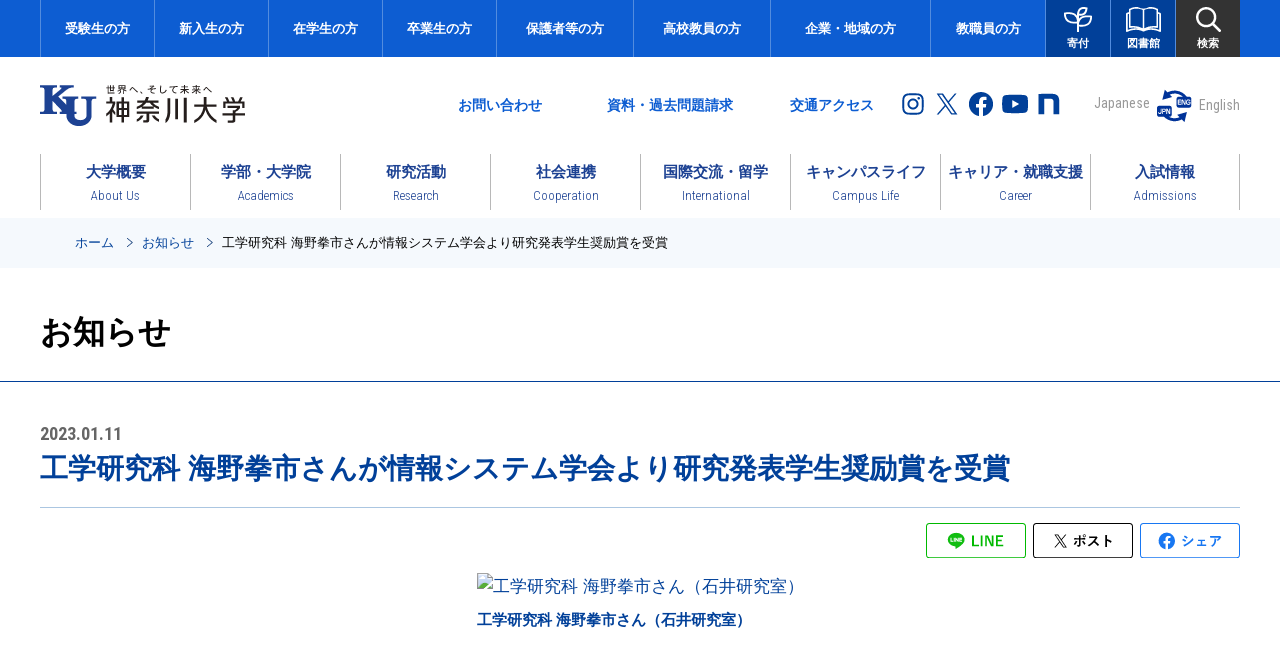

--- FILE ---
content_type: text/html; charset=UTF-8
request_url: https://www.kanagawa-u.ac.jp/news/details_26221.html
body_size: 15393
content:
<!DOCTYPE html>
<html lang="ja">
<head>
<meta charset="utf-8">
<script type="text/javascript" src="/assets/inc/script_top.js"></script>
<meta http-equiv="X-UA-Compatible" content="IE=edge">
<meta name="viewport" content="width=device-width, initial-scale=1.0, minimum-scale=1.0, maximum-scale=1.0, user-scalable=no">
<meta name="format-detection" content="telephone=no">
<meta http-equiv="imagetoolbar" content="no" />
<meta name="robots" content="INDEX, FOLLOW"	/>
<meta name="keywords" content="神奈川大学,神大,神奈川大,横浜,みなとみらい,神奈川,Kanagawa University,KU,給費生,給費生試験,米田吉盛" />
<meta name="description" content="神奈川大学公式ホームページ。神奈川大学は横浜、みなとみらいにキャンパスをもち、11学部および大学院8研究科を有する総合大学です。成長支援第一主義をかかげ、創立以来、実社会の中で活躍できる人材を数多く輩出しています。" />
<link rel="shortcut icon" href="/assets/img/ku.ico">
<link rel="apple-touch-icon" sizes="180x180" href="/assets/img/touch-icon.png">

<meta property="og:title" content="工学研究科 海野拳市さんが情報システム学会より研究発表学生奨励賞を受賞／お知らせ｜神奈川大学" >
<meta property="og:description" content="神奈川大学公式ホームページ。神奈川大学は横浜、みなとみらいにキャンパスをもち、11学部および大学院8研究科を有する総合大学です。成長支援第一主義をかかげ、創立以来、実社会の中で活躍できる人材を数多く輩出しています。" >
<meta property="og:type" content="website">
<meta property="og:url" content="https://www.kanagawa-u.ac.jp/news/details_26221.html" >
<meta property="og:site_name" content="神奈川大学" >
<meta property="og:image" content="https://www.kanagawa-u.ac.jp/assets/img/img_fb_logo.gif" >
<meta property="og:locale" content="ja_JP" >
<meta name="twitter:card" content="summary">
<meta name="twitter:description" content="神奈川大学公式ホームページ。神奈川大学は横浜、みなとみらいにキャンパスをもち、11学部および大学院8研究科を有する総合大学です。成長支援第一主義をかかげ、創立以来、実社会の中で活躍できる人材を数多く輩出しています。">
<meta name="twitter:image" content="https://www.kanagawa-u.ac.jp/assets/img/img_fb_logo.gif">
<meta name="twitter:url" content="https://www.kanagawa-u.ac.jp/news/details_26221.html"/><link rel="preconnect" href="https://fonts.gstatic.com">
<link href="https://fonts.googleapis.com/css2?family=Roboto+Condensed:ital,wght@0,300;0,400;0,700;1,300&display=swap" rel="stylesheet">
<link rel="stylesheet" href="/assets/css/modaal.min.css" type="text/css" media="all" />
<link rel="stylesheet" href="/assets/css/common.css?202107" type="text/css" media="all" />
<link rel="stylesheet" href="/assets/css/common_pc.css?202108" type="text/css" media="print,screen and (min-width:769px)" >
<link rel="stylesheet" href="/assets/css/common_sp.css?20240702" type="text/css" media="screen and (max-width:768px)" >
<link rel="stylesheet" href="/assets/css/common_parts.css?20251115" type="text/css" media="all" />
 <link rel="stylesheet" href="/assets/css/page_news.css" type="text/css" media="all" />
<title>工学研究科 海野拳市さんが情報システム学会より研究発表学生奨励賞を受賞／お知らせ｜神奈川大学</title>
<script type="text/javascript" src="/assets/inc/googleAnalytics.js"></script>
</head>
<body id="top" data-nav="nav01">
<script type="text/javascript" src="/assets/inc/googleAnalytics2.js"></script>
<!-- start wrapper -->
<div id="wrapper">
 <!-- header -->
 <script>
  includeTmpSwitch('/assets/inc/header_pc.html',"pc");
  includeTmpSwitch('/assets/inc/header_sp.html',"sp");
 </script>
 <!-- //header -->
 <!-- main -->
 <main role="main">
   <!--topic path-->
   <nav role="navigation" aria-label="現在位置" class="cmn_topicpath">
    <ol class="flex inner">
     <li><a href="/">ホーム</a></li>
     <li><a href="/news/">お知らせ</a></li>
     <li>工学研究科 海野拳市さんが情報システム学会より研究発表学生奨励賞を受賞</li>
    </ol>
   </nav>
   <!--//topic path-->
   <!--lnav-->
   <div id="area_lnav"></div>
   <!--lnav-->
   <!--pagetitle-->
   <div class="cmn_ttl_page">
    <div class="inner">
     <h1 class="ttl">お知らせ</h1>
    </div>
   </div>
   <!--//pagetitle-->
   <!-- ********main_content******** -->
   <div class="main_content">
    <div class="inner flex">
     <div class="area_main">
      <!--記事タイトル-->
      <div class="news_ttl">
       <p class="date">2023.01.11</p>
       <h1>工学研究科 海野拳市さんが情報システム学会より研究発表学生奨励賞を受賞</h1>
      </div>
      <!--//記事タイトル-->
      <!--SNSシェアボタン-->
      <div class="box_sns">
        <ul class="flex">  <li class="line"><a href="http://line.me/R/msg/text/?工学研究科 海野拳市さんが情報システム学会より研究発表学生奨励賞を受賞｜神奈川大学　https://www.kanagawa-u.ac.jp/news/details_26221.html" target="_blank"><img src="/assets/img/ico_share_line.svg" alt="LINEでシェア"></a></li>  <li class="tw"><a href="http://twitter.com/share?url=https://www.kanagawa-u.ac.jp/news/details_26221.html&amp;text=工学研究科 海野拳市さんが情報システム学会より研究発表学生奨励賞を受賞｜神奈川大学" target="_blank"><img src="/assets/img/ico_share_x.svg" alt="Xでポスト"></a></li>  <li class="fb"><a href="http://www.facebook.com/share.php?u=https://www.kanagawa-u.ac.jp/news/details_26221.html" rel="nofollo" target="_blank"><img src="/assets/img/ico_share_fb.svg" alt="Facebookでシェア"></a></li></ul>
      </div>
      <!--//SNSシェアボタン-->
      <!--ここから記事内容-->
      <div class="area_contents" id="cms_contener">
       <!------------- BUILD START:2023/01/26 18:23:41 ------------->
<!------------- BUILD META(26221) TPL(6) ------------->
<!------------- BLOCK(78474)TAG(5)SORT(10) ------------->
          <!--ギャラりー-->
          <div class="cmn_gallery col1">
            <figure><a  ><picture><source media="(max-width:768px)" srcset=""><img src="/cr_att/0011/26221_78474_010.jpg" alt="工学研究科 海野拳市さん（石井研究室）"></picture></a><figcaption>工学研究科 海野拳市さん（石井研究室）</figcaption></figure>
          </div>
          <!--/ギャラりー-->
<!------------- BLOCK(78494)TAG(5)SORT(20) ------------->
          <!--ギャラりー-->
          <div class="cmn_gallery col1">
            <figure><a  ><picture><source media="(max-width:768px)" srcset=""><img src="/cr_att/0011/26221_78494_010.jpg" alt=""></picture></a></figure>
          </div>
          <!--/ギャラりー-->
<!------------- BLOCK(78476)TAG(2)SORT(30) ------------->
          <!--中見出し-->
          <h3 class="cmn_ttl02">テーマおよび内容</h3>
          <!--/中見出し-->
<!------------- BLOCK(78478)TAG(4)SORT(40) ------------->
<div class="cms_txt">
<p>研究発表のテーマは、「要件定義工程における進捗計画の立案方法の提案」です。要件定義はステークホルダーの曖昧な要求を抽出し、システムに必要な要件を整理し、実装可能な仕様に落とし込む重要な段階です。研究発表では、要件定義の進捗を表すモデルと、仮想プロジェクトを用いたモデルの評価について発表しました。モデル作成に当たっては、プロジェクトマネジメント、要求工学、信頼性工学など、多分野の知見と手法を取り入れています。現在は仮想のプロジェクトを想定していますが、今後は、実際のプロジェクトで妥当性の検証を行いたいと考えています。</p>

</div><!------------- BLOCK(78479)TAG(2)SORT(50) ------------->
          <!--中見出し-->
          <h3 class="cmn_ttl02">受賞のコメント</h3>
          <!--/中見出し-->
<!------------- BLOCK(78480)TAG(4)SORT(60) ------------->
<div class="cms_txt">
<p>この度は第18回 情報システム学会全国大会・研究発表にて学生奨励賞を受賞できたことを大変嬉しく思います。研究を進めるにあたり、日頃からご指導いただきました石井信明先生、太田修平先生に心より感謝申し上げます。今回の受賞を励みに、より良い学位論文を完成させるべくより一層の努力をしてまいります。</p>

</div><!------------- BLOCK(78481)TAG(3)SORT(70) ------------->
          <!--小見出し-->
          <h4 class="cmn_ttl03"><span>関連リンク</span></h4>
          <!--/小見出し-->
<!------ LINK BLOCK START   ------->
<ul class="listLink1">
<!------------- BLOCK(78482)TAG(12)SORT(80) ------------->
            <li>
              <a href="https://www.issj.net/conf/issj2022/index.htm"  target="_blank" >第18回 情報システム学会 全国大会・研究発表大会</a>
            </li></ul>
<!------ LINK BLOCK END   ------->
<!------------- BUILD END:2023/Jan/26 18:23:41 ------------->

       <!--戻るボタン-->
       <div class="cmn_pageback mt_30">
        <a href="javascript:history.back()" class="over"><span>前のページへ戻る</span></a>
       </div>
       <!--//戻るボタン-->
      </div>
      <!--ここまで記事内容-->
     </div>
     <div class="area_newslist">
      <!--年別一覧-->
      <div class="list_year">
       <div class="list_ttl">年別一覧</div>
       <ul class="listLink1">
        <li class="archive"><a href="./">以降の記事はこちら</a></li>
         
<li >
<a href="archive.html?y=2025">2025<span>(163)</span></a>
</li>
	
<li >
<a href="archive.html?y=2024">2024<span>(296)</span></a>
</li>
	
<li >
<a href="archive.html?y=2023">2023<span>(325)</span></a>
</li>
	
<li >
<a href="archive.html?y=2022">2022<span>(352)</span></a>
</li>
	
<li >
<a href="archive.html?y=2021">2021<span>(363)</span></a>
</li>
	
<li >
<a href="archive.html?y=2020">2020<span>(227)</span></a>
</li>
	       </ul>
      </div>
      <!--最新のお知らせ-->
      <div class="list_latest">
       <div class="list_ttl">最新のお知らせ</div>
       <div class="cmn_newslist">
        <ul>
          <li><a href="/news/article0101_02506" ><p class="date">2026.01.19</p>
<p class="ttl">みなとみらいキャンパスでペットボトルキャップの分別回収を促すナッジプロジェクトを実施</p></a></li><li><a href="/international/news/article0101_02456" ><p class="date">2026.01.16</p>
<p class="ttl">2026年度「神奈川大学日本語・日本文化プログラム」（夏季）参加申し込み開始</p></a></li><li><a href="https://www.arch.kanagawa-u.ac.jp/archives/871" ><p class="date">2026.01.13</p>
<p class="ttl">工学研究科建築学専攻 高橋慧さんが「日本騒音制御工学会 2025年度学生優秀発表賞」を受賞</p></a></li><li><a href="/news/article0101_02383" ><p class="date">2026.01.13</p>
<p class="ttl">「第45回神奈川大学高大連携協議会」「第19回神奈川大学高大連携協議会フォーラム」を開催しました</p></a></li><li><a href="/news/article0101_02423" ><p class="date">2026.01.13</p>
<p class="ttl">2025年度退職教員 最終講義等のご案内</p></a></li>        </ul>
       </div>
      </div>
     </div>
    </div>
   </div>
   <!--// ********main_content******** -->
 </main>
 <!-- //main -->
 <!-- footer -->
 <footer id="footer" role="contentinfo">
  <div class="inner">
    <ul class="footerNav">
    <li><a href="/pressrelease/">プレスリリース</a></li>
    <li><a href="/mediapub/">メディア掲載情報</a></li>
    <li><a href="/employment/">採用情報</a></li>
    <li><a href="/legal/">ご利用にあたって</a></li>
    <li><a href="/privacy/">個人情報保護方針</a></li>
    <li><a href="/accessibility/">アクセシビリティについて</a></li>
    <li><a href="/sitemap/">サイトマップ</a></li>
    <li><a href="/sns/">本学におけるソーシャルメディアの利用について</a></li>
   </ul>

    <div class="footerSNS">
    <ul class="flex">
    <li class="eduroam"><a href="http://mns.kanagawa-u.ac.jp/eduroam/eduroam.html" target="_blank" class="ov"><img src="/assets/img/btn_eduroam.png" alt="eduroam"></a></li>
    <li><a href="https://www.instagram.com/kanagawa_univ/" target="_blank" class="ov"><img src="/assets/img/ico_insta_footer.svg" width="33" height="33" alt="神奈川大学公式Instagram" /></a></li>
    <li><a href="https://twitter.com/ku_official" target="_blank" class="ov"><img src="/assets/img/ico_x_footer.svg" width="33" height="33" alt="神奈川大学公式Twitter" /></a></li>
    <li><a href="https://www.facebook.com/kanagawa.univ" target="_blank" class="ov"><img src="/assets/img/ico_facebook_footer.svg" width="33" height="33" alt="神奈川大学公式facebook" /></a></li>
    <li><a href="http://www.youtube.com/user/kanagawaunivofficial" target="_blank" class="ov"><img src="/assets/img/ico_youtube_footer.svg" width="33" height="33" alt="神奈川大学公式YouTube" /></a></li>
    <li><a href="https://note.com/kuweb/" target="_blank" class="ov"><img src="/assets/img/ico_note_footer.svg" width="33" height="33" alt="note" /></a></li>
    </ul>
    <p><img src="/assets/img/img_logo_footer.svg" alt="神奈川大学　KANAGAWA UNIVERSITY"></p>
    </div>
    <div class="footerAdd">
      <p>[横浜キャンパス]　<br class="for_sp">〒221-8686　神奈川県横浜市神奈川区六角橋3-27-1<span class="for_pc">／</span><br class="for_sp">TEL：045-481-5661（代）</p>
      <p>[みなとみらいキャンパス]　<br class="for_sp">〒220-8739　神奈川県横浜市西区みなとみらい4-5-3<span class="for_pc">／</span><br class="for_sp">TEL：045-664-3710（代）</p>
      <p>[中山キャンパス（附属中・高等学校）]　<br class="for_sp">〒226-0014　神奈川県横浜市緑区台村町800<span class="for_pc">／</span><br class="for_sp">TEL：045-934-6211（代）</p>
      <p>[みなとみらいエクステンションセンター（KUポートスクエア）]　<br class="for_sp">〒220-8739　神奈川県横浜市西区みなとみらい4-5-3（みなとみらいキャンパス内2F）<span class="for_pc">／</span><br class="for_sp">TEL：045-682-5553</p>
    </div>
    <address class="en">Copyright &#169; Kanagawa University. All Rights Reserved.</address>
  </div>

  <!-- ここからページの先頭へ戻る -->
  <p id="btn_pagetop"><a href="#top">このページのトップへ</a></p>
  <!-- ここまでページの先頭へ戻る -->

</footer> 
 <!-- //footer -->
</div>
<!-- end wrapper -->
<script type="text/javascript" src="/assets/js/modaal.min.js"></script>
<script type="text/javascript" src="/assets/js/common.js?202107"></script>  
</body>
</html>


--- FILE ---
content_type: image/svg+xml
request_url: https://www.kanagawa-u.ac.jp/assets/img/ico_translation.svg
body_size: 4110
content:
<svg 
 xmlns="http://www.w3.org/2000/svg"
 xmlns:xlink="http://www.w3.org/1999/xlink"
 width="32px" height="30px">
<path fill-rule="evenodd"  fill="rgb(0, 51, 153)"
 d="M29.386,16.991 L19.841,16.991 C18.759,16.991 17.873,16.104 17.873,15.019 L17.873,8.944 C17.873,7.859 18.759,6.972 19.841,6.972 L23.561,6.972 C21.901,5.495 19.805,4.509 17.496,4.224 C15.489,3.977 13.458,4.285 11.625,5.092 L13.875,7.278 L4.857,9.851 L7.142,0.736 L9.574,3.099 C12.087,1.750 14.975,1.201 17.824,1.552 C21.636,2.021 24.984,4.033 27.203,6.972 L29.386,6.972 C30.468,6.972 31.354,7.859 31.354,8.944 L31.354,15.019 C31.354,16.104 30.468,16.991 29.386,16.991 ZM21.570,12.282 C21.631,12.282 21.949,12.258 21.949,11.888 C21.949,11.688 21.821,11.470 21.545,11.470 L19.824,11.470 L19.824,10.592 C19.824,10.501 19.854,10.410 19.964,10.410 L21.716,10.410 C21.863,10.410 22.152,10.344 22.152,10.004 C22.152,9.604 21.827,9.568 21.692,9.568 L19.615,9.568 C19.144,9.568 18.972,9.926 18.972,10.271 L18.972,13.585 C18.972,14.117 19.193,14.342 19.628,14.342 L21.716,14.342 C21.790,14.342 22.152,14.312 22.152,13.930 C22.152,13.542 21.851,13.500 21.704,13.500 L20.001,13.500 C19.885,13.500 19.824,13.409 19.824,13.330 L19.824,12.282 L21.570,12.282 ZM26.166,9.847 C26.166,9.580 25.945,9.459 25.749,9.459 C25.425,9.459 25.326,9.719 25.326,9.859 L25.326,13.191 L23.826,9.901 C23.734,9.695 23.501,9.459 23.146,9.459 C22.582,9.459 22.496,9.998 22.496,10.162 L22.496,14.063 C22.496,14.330 22.717,14.451 22.913,14.451 C23.238,14.451 23.335,14.196 23.335,14.051 L23.335,10.719 L24.836,14.009 C24.928,14.215 25.161,14.451 25.523,14.451 C26.080,14.451 26.166,13.912 26.166,13.748 L26.166,9.847 ZM30.682,12.228 C30.682,11.658 30.248,11.531 30.015,11.531 L28.569,11.531 C28.398,11.531 28.207,11.664 28.207,11.919 C28.207,12.137 28.367,12.349 28.600,12.349 L29.678,12.349 C29.776,12.349 29.837,12.403 29.837,12.506 L29.837,12.839 C29.837,12.967 29.696,13.597 28.734,13.597 C27.815,13.597 27.240,12.954 27.240,12.004 C27.240,11.180 27.687,10.283 28.710,10.283 C29.127,10.283 29.353,10.398 29.672,10.713 C29.929,10.974 30.027,10.980 30.119,10.980 C30.376,10.980 30.511,10.743 30.511,10.549 C30.511,10.095 29.733,9.459 28.649,9.459 C27.154,9.459 26.358,10.780 26.358,12.034 C26.358,13.330 27.178,14.457 28.698,14.457 C29.506,14.457 30.682,14.136 30.682,12.845 L30.682,12.228 ZM13.481,17.251 L13.481,23.326 C13.481,24.411 12.595,25.299 11.513,25.299 L10.907,25.299 C12.086,25.922 13.387,26.342 14.763,26.512 C16.770,26.759 18.802,26.451 20.634,25.644 L18.385,23.458 L27.402,20.886 L25.118,30.000 L22.685,27.637 C20.668,28.720 18.410,29.288 16.124,29.288 C15.561,29.288 14.998,29.254 14.436,29.185 C11.329,28.802 8.531,27.396 6.400,25.299 L1.968,25.299 C0.886,25.299 -0.000,24.411 -0.000,23.326 L-0.000,17.251 C-0.000,16.166 0.886,15.278 1.968,15.278 L11.513,15.278 C12.595,15.278 13.481,16.166 13.481,17.251 ZM4.179,18.187 C4.179,18.029 4.051,17.756 3.763,17.756 C3.512,17.756 3.328,17.950 3.328,18.187 L3.328,20.689 C3.328,21.167 3.328,21.924 2.593,21.924 C2.201,21.924 2.011,21.682 1.852,21.415 C1.680,21.131 1.576,21.058 1.404,21.058 C1.165,21.058 0.994,21.246 0.994,21.452 C0.994,21.912 1.564,22.748 2.636,22.748 C3.524,22.748 4.179,22.173 4.179,21.082 L4.179,18.187 ZM6.735,17.865 L5.431,17.865 C5.008,17.865 4.702,18.065 4.702,18.610 L4.702,22.361 C4.702,22.530 4.824,22.748 5.118,22.748 C5.332,22.748 5.553,22.609 5.553,22.348 L5.553,20.840 L6.735,20.840 C7.519,20.840 8.132,20.270 8.132,19.319 C8.132,18.556 7.661,17.865 6.735,17.865 ZM11.271,18.156 L11.271,21.488 L9.770,18.199 C9.678,17.993 9.445,17.756 9.090,17.756 C8.526,17.756 8.441,18.295 8.441,18.459 L8.441,22.361 C8.441,22.627 8.661,22.748 8.857,22.748 C9.182,22.748 9.280,22.494 9.280,22.348 L9.280,19.016 L10.781,22.306 C10.873,22.512 11.105,22.748 11.467,22.748 C12.024,22.748 12.110,22.209 12.110,22.045 L12.110,18.144 C12.110,17.877 11.889,17.756 11.693,17.756 C11.369,17.756 11.271,18.017 11.271,18.156 ZM6.484,20.028 L5.553,20.028 L5.553,18.907 C5.553,18.695 5.639,18.671 5.847,18.671 L6.533,18.671 C6.840,18.671 7.256,18.804 7.256,19.344 C7.256,19.828 6.919,20.028 6.484,20.028 Z"/>
</svg>

--- FILE ---
content_type: application/javascript
request_url: https://www.kanagawa-u.ac.jp/assets/js-cms/cms-setcookie.js
body_size: 19792
content:
//◆◆◆◆◆◆◆◆◆◆◆◆◆◆◆◆◆◆◆◆◆◆◆◆◆◆◆◆◆◆◆◆◆◆◆◆◆◆◆
//過去に見たページ関係処理部品
//◆◆◆◆◆◆◆◆◆◆◆◆◆◆◆◆◆◆◆◆◆◆◆◆◆◆◆◆◆◆◆◆◆◆◆◆◆◆◆
function debug_view_arr2(arr) {
  var dtmp = "";
  for (var keyString in arr) {
    dtmp = dtmp + keyString + "->" + arr[keyString] + "\n";
  }
  alert(dtmp);
}

function cmsviewcookie() {
  var cookie_max = 10;
  var chtml = "";
  var nowhost = location.hostname;
  var readday = "00000000";
  var nowcookie = getallcookie();
  var cookieline = new Array();
  var linecolse = 0;
  var i = 0;
  //	debug_view_arr2(nowcookie);
  //ダブってアドレスがセットされている場合は削除する
  for (i = 0; i < cookie_max; i++) {
    //COOKIE配列無い場合はスキップしてよい
    if (nowcookie["jkrrk_" + i] === void 0) {
      //スキップ実施
      continue;
    }
    //window.alert("きどうしました（7）"+i);
    //取得COOKIE1行を割る
    cookieline = nowcookie["jkrrk_" + i].split('*');
    //▼//2019.05.10(S)ＳＳＬ調整
    cookieline[1] = replaceAll(cookieline[1], "https://", "")
      //▲//2019.05.10(S)ＳＳＬ調整

    //日のカタマリ開始検出
    if (readday != cookieline[0].substring(0, 8)) {
      if (readday != "00000000") {
        chtml += "</section>\n";
      }
      lineclose = 1;
      chtml += "<section>\n";
      chtml += "<p>" + cookieline[0].substring(0, 4) + "." + Number(cookieline[0].substring(4, 6)) + "." + Number(cookieline[0].substring(6, 8)) + "</p>\n";

    }
    chtml += "<a href=\"" + escapeHTML(cookieline[1]) + "\" target=\"_top\">\n";
    chtml += "<dl>\n";
    chtml += "<dt>" + cookieline[0].substring(8, 10) + ":" + cookieline[0].substring(10, 12) + "</dt>\n";
    chtml += "<dd><h2>" + cookieline[2] + "</h2>\n";
    //▼//2019.05.10(S)ＳＳＬ調整
    //2019.05.10(S)DEL*chtml	+="<span>http://"+nowhost+cookieline[1]+"</span></dd>\n";
    switch (document.location.protocol) {
      case "http:":
        chtml += "<span>http://" + nowhost + escapeHTML(cookieline[1]) + "</span></dd>\n";
        break;
      case "https:":
        chtml += "<span>https://" + escapeHTML(nowhost + cookieline[1]) + "</span></dd>\n";
        break;
    }
    //▲//2019.05.10(S)ＳＳＬ調整
    chtml += "</dl>\n";
    chtml += "</a>\n";
    readday = cookieline[0].substring(0, 8);
  }
  if (lineclose == 1) {
    chtml += "</select>\n"
  }
  //▼//2019.05.10(S)ＳＳＬ調整
  chtml = replaceAll(chtml, "https:///", "/");
  //window.alert("*"+chtml+"+");
  //▲//2019.05.10(S)ＳＳＬ調整
  return chtml;
  //document.getElementById('cklist').innerHTML=chtml;
}

function cmssetcookie() {
  //初期化など
  var cookie_max = 10;
  var tmp_cookie = "";
  var tmp_ck_val = "";
  var tmp_ck_id = "";
  var tmp_arrkey = "";
  var tmp_val = "";
  var newcookie = new Array();
  var nowcookie = new Array();
  //アドレスバーからいろいろ取得
  var nowurl = document.URL;
  var nowtitle = document.title;

  //日付情報を取得

  var msec = (new Date()).getTime();
  var dt = new Date(msec);
  var year = dt.getFullYear();
  var month = sprintf("%02d", dt.getMonth() + 1);
  var date = sprintf("%02d", dt.getDate());
  var hour = sprintf("%02d", dt.getHours());
  var min = sprintf("%02d", dt.getMinutes());
  var sec = sprintf("%02d", dt.getSeconds());
  var nowdate = year + month + date + hour + min;
  var i = 0;
  var j = 0;

  //COOKIEにセットするアドレスを加工
  //▼//2019.05.10(S)ＳＳＬ調整
  nowurl = replaceAll(nowurl, "https://", "");
  //▲//2019.05.10(S)ＳＳＬ調整
  nowurl = replaceAll(nowurl, "http://", "");
  nowurl = replaceAll(nowurl, location.hostname, "");

  //COOKIEの値を決める
  tmp_cookie = nowdate + "*" + nowurl + "*" + nowtitle;

  //現在保持しているCOOKIEを取得する
  nowcookie = getallcookie();

  i = 0;


  //ダブってアドレスがセットされている場合は削除する
  for (i = 0; i < cookie_max; i++) {
    if (nowcookie["jkrrk_" + i] === void 0) {
      continue;
    }
    tmp_val = nowcookie["jkrrk_" + i].split('*');
    if (tmp_val[1] == nowurl) {
      //今のＣＯＯＫＩＥは配列上無いことにする
      nowcookie["jkrrk_" + i] = "";
    }
  }

  //COOKIE設定
  j = 0;
  setcookie('jkrrk_' + j, tmp_cookie, 120, location.hostname, '/');
  j++;

  for (i = 0; i < cookie_max; i++) {
    if (nowcookie["jkrrk_" + i] === void 0) {
      continue;
    }
    if (nowcookie["jkrrk_" + i] == "") {
      continue;
    }
    setcookie('jkrrk_' + j, nowcookie["jkrrk_" + i], 120, location.hostname, '/');
    j++;
  }
}

function cmsgetcookie(name) {
  var cs = document.cookie.split(';');
  for (var i = 0; i < cs.length; i++) {
    var kv = cs[i].split('=');
    if (kv[0] == name) {
      return decodeURIComponent(kv[1]);
    }
  }
  return "";
}

function getarrkay(arr) {
  var i = 0;
  var ret = new Array();
  var dtmp = "";
  for (var keyString in arr) {
    ret[i] = keyString;
    i++;
  }
  return ret;
}

function setcookie(name, value, expires, domain, path, secure) {
  //	var nowcookie	= getallcookie();
  var c = '';
  c += name + '=' + encodeURIComponent(value);
  if (expires) {
    c += "; expires=Tue, 31-Dec-2030 23:59:59 GMT";
  }
  if (domain) {
    c += '; domain=' + domain;
  }
  if (path) {
    c += '; path=' + path;
  }
  if (secure) {
    c += '; secure=' + secure;
  }
  c += ";";
  document.cookie = c;
}

function getallcookie() {
  var result = new Array();
  var allcookies = document.cookie;
  //	window.alert(allcookies);
  if (allcookies != '') {
    var cookies = allcookies.split(';');
    //		debug_view_arr2(cookies);
    for (var i = 0; i < cookies.length; i++) {
      var cookie = cookies[i].split('=');
      var ckname = cookie[0].substring(0, 7);
      ckname = replaceAll(ckname, " ", "");
      var ckname2 = cookie[0].substring(0, 6);
      ckname2 = replaceAll(ckname2, " ", "");
      //			window.alert("*"+ckname+"*"+ckname2+"*");
      if (ckname == "jkrrk_" || ckname2 == "jkrrk_") {
        //				window.alert("もどし");
        ckname = replaceAll(cookie[0], " ", "");
        result[ckname] = decodeURIComponent(cookie[1]);
      }
    }
  }
  return result;
}
//******************************************************************************
//
//******************************************************************************
function replaceAll(expression, org, dest) {
  return expression.split(org).join(dest);
}
//******************************************************************************
//******************************************************************************
function escapeHTML(str) {
  str = str.replace(/&/g, '&amp;');
  str = str.replace(/</g, '&lt;');
  str = str.replace(/>/g, '&gt;');
  str = str.replace(/"/g, '&quot;');
  str = str.replace(/'/g, '&#39;');
  return str;
}
//******************************************************************************
//
//******************************************************************************
function sprintf() {
  var argv = sprintf.arguments;
  var argc = argv.length;
  if (argc == 0)
    return "";
  var result = "";
  var format = argv[0];
  var format_length = format.length;

  var flag, width, precision;
  flag = 0;

  var index = 1;
  var mode = 0;
  var tmpresult;
  var buff;
  for (var i = 0; i < format_length; i++) {
    var c = format.charAt(i);
    switch (mode) {
      case 0: //normal
        if (c == '%') {
          tmpresult = c;
          mode = 1;
          buff = "";
        } else
          result += c;
        break;
      case 1: //after '%'
        if (c == '%') {
          result += c;
          mode = 0;
          break;
        }
        if (index >= argc)
          argv[argc++] = "";
        width = 0;
        precision = -1;
        switch (c) {
          case '-':
            flag |= 1;
            mode = 1;
            break;
          case '+':
            flag |= 2;
            mode = 1;
            break;
          case '0':
            flag |= 4;
            mode = 2;
            break;
          case ' ':
            flag |= 8;
            mode = 1;
            break;
          case '#':
            flag |= 16;
            mode = 1;
            break;
          case '1':
          case '2':
          case '3':
          case '4':
          case '5':
          case '6':
          case '7':
          case '8':
          case '9':
            width = parseInt(c);
            mode = 2;
            break;
          case '-':
            flag = 1;
            mode = 2;
            break;
          case '.':
            width = "";
            precision = 0;
            mode = 3;
            break;
          case 'd':
            result += toInteger(argv[index], flag, width, precision);
            index++;
            mode = 0;
            break;
          case 'f':
            result += toFloatingPoint(argv[index], flag, width, 6);
            index++;
            mode = 0;
            break;
          case 'e':
            result += toExponential(argv[index], flag, width, 6, 'e');
            index++;
            mode = 0;
            break;
          case 'E':
            result += toExponential(argv[index], flag, width, 6, 'E');
            index++;
            mode = 0;
            break;
          case 's':
            result += argv[index];
            index++;
            mode = 0;
            break;
          default:
            result += buff + c;
            mode = 0;
            break;
        }
        break;
      case 2: //while defining width
        switch (c) {
          case '.':
            precision = 0;
            mode = 3;
            break;
          case '0':
          case '1':
          case '2':
          case '3':
          case '4':
          case '5':
          case '6':
          case '7':
          case '8':
          case '9':
            width = width * 10 + parseInt(c);
            mode = 2;
            break;
          case 'd':
            result += toInteger(argv[index], flag, width, precision);
            index++;
            mode = 0;
            break;
          case 'f':
            result += toFloatingPoint(argv[index], flag, width, 6);
            index++;
            mode = 0;
            break;
          case 'e':
            result += toExponential(argv[index], flag, width, 6, 'e');
            index++;
            mode = 0;
            break;
          case 'E':
            result += toExponential(argv[index], flag, width, 6, 'E');
            index++;
            mode = 0;
            break;
          case 's':
            result += toFormatString(argv[index], width, precision);
            index++;
            mode = 0;
            break;
          default:
            result += buff + c;
            mode = 0;
            break;
        }
        break;
      case 3: //while defining precision
        switch (c) {
          case '0':
          case '1':
          case '2':
          case '3':
          case '4':
          case '5':
          case '6':
          case '7':
          case '8':
          case '9':
            precision = precision * 10 + parseInt(c);
            break;
          case 'd':
            result += toInteger(argv[index], flag, width, precision);
            index++;
            mode = 0;
            break;
          case 'f':
            result += toFloatingPoint(argv[index], flag, width, precision);
            index++;
            mode = 0;
            break;
          case 'e':
            result += toExponential(argv[index], flag, width, precision, 'e');
            index++;
            mode = 0;
            break;
          case 'E':
            result += toExponential(argv[index], flag, width, precision, 'E');
            index++;
            mode = 0;
            break;
          case 's':
            result += toFormatString(argv[index], width, precision);
            index++;
            mode = 0;
            break;
          default:
            result += buff + c;
            mode = 0;
            break;
        }
        break;
      default:
        return "error";
    }

    if (mode)
      buff += c;
  }

  return result;
}

function toInteger(n, f, w, p) {
  if (typeof n != "number") {
    if (typeof n == "string") {
      n = parseFloat(n);
      if (isNaN(n))
        n = 0;
    } else
      n = 0;
  }

  var str = n.toString();

  //to integer if decimal
  if (-1 < n && n < 1)
    str = "0";
  else {
    if (n < 0)
      str = str.substring(1);
    var pos_e = str.indexOf('e');
    if (pos_e != -1) { //指数
      var exp = parseInt(str.substring(pos_e + 2));
      var pos_dot = str.indexOf('.');
      if (pos_dot == -1) {
        str = str.substring(0, pos_e) + "000000000000000000000";
        exp -= 21;
      } else {
        str = str.substring(0, pos_dot) +
          str.substring(pos_dot + 1, pos_e) + "00000";
        exp -= str.length - pos_dot;
      }
      for (; exp; exp--)
        str += "0";
    } else {
      var pos_dot = str.indexOf('.');
      if (pos_dot != -1)
        str = str.substring(0, pos_dot);
    }
  }

  //精度
  var len = str.length;
  if (len < p) {
    var c = "0";
    for (var i = p - len; i; i--)
      str = c + str;
    len = p;
  }

  //フラグの処理
  return ProcFlag(str, f, w - len, n >= 0);
}

function toFloatingPoint(n, f, w, p) {
  if (typeof n != "number") {
    if (typeof n == "string") {
      n = parseFloat(n);
      if (isNaN(n))
        n = 0;
    } else
      n = 0;
  }

  var bpositive = (n >= 0);
  if (!bpositive)
    n = -n;

  str = toFloatingPoint2(n, f, p);

  //フラグの処理
  return ProcFlag(str, f, w - str.length, bpositive);
}

function toFloatingPoint2(n, f, p) {
  var str = n.toString();

  //to decimal if exponential
  var pos_e = str.indexOf('e');
  if (pos_e != -1) {
    var exp = parseInt(str.substring(pos_e + 1));
    if (exp > 0) { //指数を整数に
      var pos_dot = str.indexOf('.');
      if (pos_dot == -1) {
        str = str.substring(0, pos_e) + "000000000000000000000";
        exp -= 21;
      } else {
        str = str.charAt(0) + str.substring(2, pos_e) + "00000";
        exp -= str.length - 1;
      }
      for (; exp; exp--)
        str += "0";
    } else { //指数を小数に
      var equive_p = exp + p;
      if (equive_p < -1) //精度無し
        str = "0";
      else if (equive_p >= 0) { //精度有り
        str = str.substring(0, pos_e);
        var pos_dot = str.indexOf(".");
        if (pos_dot != -1)
          str = str.charAt(0) + str.substring(2, pos_e);
        str = "000000" + str;
        for (exp += 7; exp; exp++)
          str = "0" + str;
        str = "0." + str;
      } else { //微妙
        var tmp = parseFloat(str.substring(0, pos_e));
        if (tmp > 5) { //切り上げ
          str = "0.00000";
          for (var i = exp + 7; i; i++)
            str += "0";
          str += "1";
        } else //切捨て
          str = "0";
      }
    }
  }

  //精度で整形
  var len = str.length;
  var pos_dot = str.indexOf(".");
  if (pos_dot != -1) {
    var dec = len - pos_dot - 1;
    if (dec > p) { //切る
      var tmp = parseFloat(str.charAt(pos_dot + p + 1) +
        "." + str.substring(pos_dot + p + 2));
      if (tmp > 5) { //切り上げ
        var i;
        if (n < 1) {
          i = 2;
          while (str.charAt(i) == "0")
            i++;
          tmp = (parseInt(str.substring(i, p + 2)) + 1).toString();
          if (tmp.length > p + 2 - i) { //桁増
            if (i == 2)
              str = "1." + tmp.substring(1);
            else
              str = str.substring(0, i - 1) + tmp;
          } else
            str = str.substring(0, i) + tmp;
        } else {
          tmp = (parseInt(str.substring(0, pos_dot) + str.substring(
            pos_dot + 1, pos_dot + p + 1)) + 1).toString();
          if (tmp.length > pos_dot + p) //桁増
            str = tmp.substring(0, pos_dot + 1) +
            "." + tmp.substring(pos_dot + 1);
          else
            str = tmp.substring(0, pos_dot) +
            "." + tmp.substring(pos_dot);
        }
      } else { //切捨て
        str = str.substring(0, p ? pos_dot + p + 1 : pos_dot);
      }
    } else if (dec < p) { //"0"を充填
      for (var i = p - dec; i; i--)
        str += "0";
    }
  } else {
    if (p) {
      str += ".0";
      for (var i = p - 1; i; i--)
        str += "0";
    }
  }

  return str;
}

function toExponential(n, f, w, p, e) {
  if (typeof n != "number") {
    if (typeof n == "string") {
      n = parseFloat(n);
      if (isNaN(n))
        n = 0;
    } else
      n = 0;
  }

  var bpositive = n >= 0;
  if (!bpositive)
    n = -n;

  var str = n.toString();
  var pos_dot = str.indexOf(".");
  var pos_e = str.indexOf("e");
  var type = ((pos_e != -1) << 1) + (pos_dot != -1);
  var exp;

  //仮数部と指数部に分ける
  if (type == 0) { //整数
    if (exp = str.length - 1)
      str = str.charAt(0) + "." + str.substring(pos_dot = 1);
  } else if (type == 1) { //小数
    if (n > 10) {
      exp = pos_dot - 1;
      str = str.substring(0, 1) + "." +
        str.substring(1, pos_dot) + str.substring(pos_dot + 1);
      pos_dot = 1;
    } else if (n > 1)
      exp = 0;
    else {
      for (var i = 2;; i++) {
        if (str.charAt(i) != "0") {
          exp = 1 - i;
          str = str.charAt(i) + "." + str.substring(i + 1);
          break;
        }
      }
      pos_dot = 1;
    }
  } else { //指数
    exp = parseInt(str.substring(pos_e + 1));
    str = str.substring(0, pos_e);
  }

  //仮数部の整形
  str = toFloatingPoint2(parseFloat(str), f, p);

  //指数部の整形
  if (exp >= 0)
    str += e + (exp < 10 ? "+0" : "+") + exp;
  else
    str += e + (exp > -10 ? "-0" + (-exp) : exp);

  //フラグの処理
  str = ProcFlag(str, f, w - str.length, bpositive);

  return str;
}

function toFormatString(s, w, p) {
  if (typeof s != "string")
    s = s.toString();

  var len = s.length;
  if (p >= 0) {
    if (p < len) {
      s = s.substring(0, p);
      len = p;
    }
  }
  if (len < w) {
    var c = " ";
    for (var i = w - len; i; i--)
      s = c + s;
  }

  return s;
}

function ProcFlag(str, f, extra, b) {
  var minus = f & 1;
  var plus = f & 2;
  var space = f & 8;
  if (space) //with ' '
    extra--;
  extra -= !b + plus > 0;
  if ((f & 4) > 0 && !minus) { //with 0 and not -
    if (extra > 0) {
      var c = "0";
      for (var i = extra; i; i--)
        str = c + str;
    }
    if (!b)
      str = "-" + str;
    else if (plus)
      str = "+" + str;
  } else { //without 0 or with -
    if (!b)
      str = "-" + str;
    else if (plus)
      str = "+" + str;
    var c = " ";
    if (extra > 0) {
      var c = " ";
      if (minus)
        for (var i = extra; i; i--)
          str += c;
      else
        for (var i = extra; i; i--)
          str = c + str;
    }
  }
  if (space)
    str = " " + str;

  return str;
}

--- FILE ---
content_type: image/svg+xml
request_url: https://www.kanagawa-u.ac.jp/assets/img/ico_arrow_w.svg
body_size: 390
content:
<svg xmlns="http://www.w3.org/2000/svg" width="7.846mm" height="11.927mm" viewBox="0 0 22.241 33.809"><defs><style>.a{fill:#fff;}</style></defs><title>ico_topicpath</title><path class="a" d="M110.644,191.186a1.492,1.492,0,0,1,.962.35l19.779,16.554-19.779,16.555a1.5,1.5,0,0,1-1.926-2.3l17.031-14.254L109.68,193.837a1.5,1.5,0,0,1,.964-2.651Z" transform="translate(-109.143 -191.186)"/></svg>

--- FILE ---
content_type: image/svg+xml
request_url: https://www.kanagawa-u.ac.jp/assets/img/ico_share_x_ov.svg
body_size: 3444
content:
<?xml version="1.0" encoding="utf-8"?>
<!-- Generator: Adobe Illustrator 28.0.0, SVG Export Plug-In . SVG Version: 6.00 Build 0)  -->
<svg version="1.1" id="X" xmlns="http://www.w3.org/2000/svg" xmlns:xlink="http://www.w3.org/1999/xlink" x="0px" y="0px"
	 viewBox="0 0 101 35" style="enable-background:new 0 0 101 35;" xml:space="preserve">
<style type="text/css">
	.st0{stroke:#000000;}
	.st1{fill-rule:evenodd;clip-rule:evenodd;fill:#FFFFFF;}
</style>
<path id="長方形_721_のコピー" class="st0" d="M3.5,0.5h94c1.7,0,3,1.3,3,3v28c0,1.7-1.3,3-3,3h-94c-1.7,0-3-1.3-3-3v-28
	C0.5,1.8,1.8,0.5,3.5,0.5z"/>
<path id="ポスト" class="st1" d="M44.2,15c-0.9,0-1.8,0-2.6-0.1c0,0.2,0,0.7,0,1.3c0,0.2,0.1,0.3,0.2,0.3
	c0.8-0.1,1.6-0.1,2.4-0.1h2.2v4.8c0,0.3-0.1,0.5-0.3,0.6C45.5,22,44.8,22,44.2,22c0.4,0.3,0.7,0.8,0.9,1.3c0,0.2,0.2,0.3,0.3,0.3
	c0.6,0,1.2-0.2,1.8-0.5c0.5-0.3,0.9-0.8,0.8-1.4l0-2.4l0-2.8h1.7c0.5,0,1.4,0,2.9,0.1c0.1,0,0.2-0.1,0.2-0.3c0-0.2,0-0.4,0-0.6
	c0-0.1,0-0.3,0-0.5c0-0.2-0.1-0.2-0.2-0.2h0c-1.4,0.1-2.3,0.1-2.8,0.1H48v-0.7c0-0.5,0-0.9,0.2-1.4c0-0.1,0.1-0.2,0.1-0.3
	c0-0.1-0.1-0.2-0.2-0.2c-0.4-0.1-0.9-0.1-1.7-0.2c0.1,0.7,0.2,1.4,0.2,2.2V15L44.2,15L44.2,15z M42.7,18.7c-0.5,0.8-1,1.6-1.7,2.3
	c0.4,0.1,0.8,0.3,1.2,0.6c0.1,0,0.1,0.1,0.2,0.1c0.1,0,0.2-0.1,0.3-0.2c0.6-0.7,1.2-1.5,1.5-2.3c0.1-0.2,0.2-0.3,0.3-0.5
	c0.1,0,0.1-0.1,0.2-0.2c0-0.1-0.1-0.2-0.2-0.3c-0.5-0.3-0.9-0.5-1.5-0.6C43,17.9,42.9,18.3,42.7,18.7L42.7,18.7L42.7,18.7z
	 M51.6,21.4c0,0.1,0.1,0.1,0.1,0.1c0.1,0,0.1,0,0.2-0.1c0.3-0.2,0.6-0.4,0.9-0.7c0.1,0,0.1-0.1,0.2-0.2c0-0.1,0-0.1-0.1-0.2
	c-0.5-1-1.2-1.8-2-2.6c-0.1-0.1-0.2-0.2-0.3-0.1c0,0,0,0-0.1,0c-0.1,0.1-0.3,0.2-0.5,0.3c-0.3,0.2-0.4,0.3-0.6,0.4
	C50.3,19.3,51,20.3,51.6,21.4L51.6,21.4L51.6,21.4z M50.8,11.6c-0.3,0.3-0.5,0.7-0.5,1.1c0,0.8,0.7,1.5,1.5,1.5c0,0,0,0,0,0
	c0.8,0,1.5-0.7,1.5-1.5s-0.7-1.5-1.5-1.5C51.4,11.2,51.1,11.3,50.8,11.6L50.8,11.6L50.8,11.6z M52.3,12.1c0.4,0.3,0.4,0.8,0.1,1.2
	c-0.3,0.4-0.8,0.4-1.2,0.1c-0.2-0.2-0.3-0.4-0.3-0.6c0-0.2,0.1-0.4,0.2-0.6c0.2-0.2,0.4-0.3,0.6-0.3C52,11.9,52.2,11.9,52.3,12.1
	L52.3,12.1z M64.5,15.3c0.1-0.2,0.3-0.4,0.5-0.6c0.1-0.1,0.2-0.2,0.2-0.3c0-0.1,0-0.1-0.1-0.2c-0.3-0.4-0.6-0.7-0.9-1
	c-0.1-0.1-0.2-0.1-0.2-0.1c-0.1,0-0.1,0-0.2,0.1c-0.3,0.1-0.6,0.2-1,0.1H59c-1.1,0-1.9,0-2.4-0.1c0,0.5,0,1,0.1,1.5
	c0,0.2,0.1,0.2,0.2,0.2c0.8-0.1,1.5-0.1,2.2-0.1l3.6,0c-0.7,1.3-1.6,2.5-2.6,3.5c-0.6,0.7-1.3,1.3-2,1.8c-0.9,0.7-1.9,1.3-2.9,1.8
	c0.4,0.2,0.8,0.5,1.2,0.9c0.1,0.1,0.1,0.1,0.2,0.1c0.1,0,0.2-0.1,0.3-0.1c1.7-1,3.3-2.2,4.7-3.7c1.3,1,2.5,2.2,3.6,3.5
	c0.1,0.1,0.1,0.1,0.2,0.1c0.1,0,0.1,0,0.2-0.1c0.3-0.3,0.7-0.6,0.9-1c0.1-0.1,0.1-0.1,0.1-0.2c0-0.1,0-0.2-0.1-0.2
	c-1.2-1.2-2.5-2.4-3.9-3.4C63.4,17.1,64,16.3,64.5,15.3L64.5,15.3L64.5,15.3z M74.7,13.9c0-0.4,0-0.9,0.1-1.3
	c0.1-0.1,0.1-0.2,0.1-0.3c0-0.1-0.1-0.2-0.3-0.2c-0.6-0.1-1.2-0.2-1.8-0.2c0.1,0.7,0.2,1.4,0.1,2.1v6.9c0,0.9,0,1.9-0.1,2.8
	c0,0.1,0.1,0.2,0.2,0.2c0,0,0,0,0.1,0c0.2,0,0.4,0,0.6,0s0.4,0,0.6,0c0.2,0,0.2-0.1,0.2-0.2v0c0-1.3-0.1-2.2-0.1-2.7v-3.1
	c1.3,0.4,2.5,1,3.7,1.8c0,0,0.1,0.1,0.2,0.1c0.1,0,0.2-0.1,0.2-0.2c0.2-0.4,0.4-0.8,0.6-1.2c0,0,0-0.1,0-0.1c0-0.1-0.1-0.2-0.2-0.2
	c-1.4-0.8-2.9-1.4-4.4-1.9V13.9L74.7,13.9z"/>
<path id="シェイプ_2" class="st1" d="M29.1,16.8l4.7-5.5h-1.1L28.6,16l-3.3-4.8h-3.8l5,7.2l-5,5.8h1.1l4.3-5l3.5,5h3.8
	L29.1,16.8L29.1,16.8L29.1,16.8z M27.5,18.6L27,17.8l-4-5.7h1.7l3.2,4.6l0.5,0.7l4.2,6H31L27.5,18.6L27.5,18.6L27.5,18.6z"/>
</svg>


--- FILE ---
content_type: image/svg+xml
request_url: https://www.kanagawa-u.ac.jp/assets/img/ico_share_x.svg
body_size: 3563
content:
<svg id="X" xmlns="http://www.w3.org/2000/svg" width="101" height="35" viewBox="0 0 101 35">
  <defs>
    <style>
      .cls-1 {
        fill: none;
        stroke: #000;
        stroke-width: 1px;
      }

      .cls-2 {
        fill-rule: evenodd;
      }
    </style>
  </defs>
  <rect id="長方形_721_のコピー" data-name="長方形 721 のコピー" class="cls-1" x="0.5" y="0.5" width="100" height="34" rx="3" ry="3"/>
  <path id="ポスト" class="cls-2" d="M1021.68,535.482c-0.93,0-1.8-.032-2.63-0.1,0,0.223.02,0.67,0.05,1.34,0,0.187.06,0.28,0.19,0.28,0.76-.064,1.57-0.1,2.42-0.1h2.2v4.833a0.608,0.608,0,0,1-.32.616,7.339,7.339,0,0,1-1.91.164,3.427,3.427,0,0,1,.94,1.264,0.379,0.379,0,0,0,.34.294,3.817,3.817,0,0,0,1.79-.465,1.493,1.493,0,0,0,.83-1.442l-0.03-2.433-0.02-2.831h1.65c0.47,0,1.43.023,2.89,0.069,0.11,0.009.18-.08,0.19-0.267a6.351,6.351,0,0,0,.03-0.642c0-.133-0.01-0.283-0.01-0.452,0-.15-0.05-0.225-0.16-0.225h-0.03q-2.055.088-2.85,0.089h-1.73v-0.739a3.777,3.777,0,0,1,.15-1.4,0.656,0.656,0,0,0,.08-0.253,0.245,0.245,0,0,0-.25-0.212q-0.54-.1-1.74-0.2a11.7,11.7,0,0,1,.16,2.153v0.657h-2.23Zm-1.46,3.684a10.054,10.054,0,0,1-1.7,2.311,4.068,4.068,0,0,1,1.19.588,0.456,0.456,0,0,0,.22.082,0.406,0.406,0,0,0,.27-0.164,9.492,9.492,0,0,0,1.55-2.345,1.524,1.524,0,0,1,.35-0.472,0.315,0.315,0,0,0,.16-0.225,0.383,0.383,0,0,0-.21-0.267,6.087,6.087,0,0,0-1.46-.642,3.423,3.423,0,0,1-.37,1.134h0Zm8.88,2.707a0.18,0.18,0,0,0,.14.13,0.4,0.4,0,0,0,.18-0.075,6.237,6.237,0,0,0,.93-0.7,0.312,0.312,0,0,0,.15-0.226,0.441,0.441,0,0,0-.08-0.205,10.733,10.733,0,0,0-2-2.563,0.242,0.242,0,0,0-.39-0.055c-0.11.073-.26,0.185-0.48,0.335-0.26.182-.45,0.321-0.59,0.417a12.721,12.721,0,0,1,2.14,2.946h0Zm-0.82-9.8a1.415,1.415,0,0,0-.5,1.134,1.5,1.5,0,0,0,1.51,1.5,1.5,1.5,0,1,0,0-3,1.48,1.48,0,0,0-1.01.37h0Zm1.57,0.5a0.84,0.84,0,1,1-1.39.629,0.815,0.815,0,0,1,.21-0.567,0.772,0.772,0,0,1,.62-0.267,0.809,0.809,0,0,1,.56.205h0Zm12.18,3.275a2.7,2.7,0,0,1,.51-0.622,0.361,0.361,0,0,0,.19-0.28,0.487,0.487,0,0,0-.07-0.178,5.151,5.151,0,0,0-.91-0.985,0.544,0.544,0,0,0-.24-0.109,0.279,0.279,0,0,0-.16.055,2.267,2.267,0,0,1-.96.13h-3.85c-1.08,0-1.86-.019-2.37-0.055a6.772,6.772,0,0,0,.13,1.456c0.03,0.169.09,0.248,0.18,0.239q1.14-.088,2.22-0.089l3.61-.013a18.121,18.121,0,0,1-2.64,3.513,17.1,17.1,0,0,1-2.03,1.8,19.329,19.329,0,0,1-2.89,1.764,3.889,3.889,0,0,1,1.17.916,0.31,0.31,0,0,0,.24.123,1.16,1.16,0,0,0,.32-0.11,20.257,20.257,0,0,0,4.71-3.7,25.3,25.3,0,0,1,3.63,3.473,0.344,0.344,0,0,0,.2.109,0.247,0.247,0,0,0,.17-0.082,7.617,7.617,0,0,0,.94-0.957,0.353,0.353,0,0,0,.09-0.2,0.276,0.276,0,0,0-.11-0.2,34.288,34.288,0,0,0-3.87-3.384,23.652,23.652,0,0,0,1.79-2.618h0Zm10.2-1.463a4.934,4.934,0,0,1,.09-1.313,0.7,0.7,0,0,0,.12-0.321,0.265,0.265,0,0,0-.27-0.239,9.775,9.775,0,0,0-1.75-.226,11.69,11.69,0,0,1,.14,2.072v6.89c0,0.935-.02,1.853-0.05,2.755a0.209,0.209,0,0,0,.26.212c0.21,0.014.42,0.021,0.62,0.021s0.42-.007.63-0.021c0.17,0,.25-0.057.25-0.171v-0.041c-0.04-1.317-.05-2.231-0.05-2.741v-3.1a15.539,15.539,0,0,1,3.67,1.8,0.245,0.245,0,0,0,.16.068,0.231,0.231,0,0,0,.18-0.157,8.378,8.378,0,0,0,.61-1.217,0.6,0.6,0,0,0,.02-0.123,0.279,0.279,0,0,0-.18-0.239,20.977,20.977,0,0,0-4.45-1.907v-2Z" transform="translate(-977.5 -520.5)"/>
  <path id="シェイプ_2" data-name="シェイプ 2" class="cls-2" d="M1006.58,537.271l4.73-5.5h-1.12l-4.11,4.773-3.28-4.773h-3.785l4.965,7.218-4.965,5.765h1.125l4.33-5.041,3.47,5.041h3.78l-5.14-7.485h0Zm-1.54,1.784-0.5-.719-4-5.72h1.72l3.23,4.617,0.5,0.718,4.2,6h-1.72l-3.43-4.9h0Z" transform="translate(-977.5 -520.5)"/>
</svg>


--- FILE ---
content_type: image/svg+xml
request_url: https://www.kanagawa-u.ac.jp/assets/img/ico_insta_footer.svg
body_size: 1807
content:
<?xml version="1.0" encoding="utf-8"?>
<!-- Generator: Adobe Illustrator 28.0.0, SVG Export Plug-In . SVG Version: 6.00 Build 0)  -->
<svg version="1.1" id="レイヤー_1" xmlns="http://www.w3.org/2000/svg" xmlns:xlink="http://www.w3.org/1999/xlink" x="0px"
	 y="0px" viewBox="0 0 30 30" style="enable-background:new 0 0 30 30;" xml:space="preserve">
<style type="text/css">
	.st0{fill-rule:evenodd;clip-rule:evenodd;fill:#FFFFFF;}
</style>
<path id="ico_insta_footer.svg" class="st0" d="M10.6,4.4C9.7,4.4,8.8,4.6,8,4.9C7.3,5.1,6.6,5.6,6.1,6.1C5.5,6.7,5.1,7.3,4.8,8
	c-0.3,0.8-0.5,1.7-0.5,2.6c-0.1,1.1-0.1,1.5-0.1,4.4s0,3.3,0.1,4.4c0,0.9,0.2,1.8,0.5,2.6c0.6,1.4,1.7,2.6,3.1,3.1
	c0.8,0.3,1.7,0.5,2.6,0.5c1.1,0,1.5,0.1,4.4,0s3.3,0,4.4-0.1c0.9,0,1.8-0.2,2.6-0.5c0.7-0.3,1.4-0.7,1.9-1.2s1-1.2,1.2-1.9
	c0.3-0.8,0.5-1.7,0.5-2.6c0.1-1.1,0.1-1.5,0.1-4.4s0-3.3-0.1-4.4c0-0.9-0.2-1.8-0.5-2.6c-0.6-1.4-1.7-2.6-3.1-3.1
	c-0.8-0.3-1.7-0.5-2.6-0.5c-1.1,0-1.5-0.1-4.4,0S11.7,4.3,10.6,4.4 M10.7,23.7c-0.7,0-1.3-0.1-2-0.4c-0.5-0.2-0.9-0.4-1.2-0.8
	c-0.4-0.3-0.6-0.8-0.8-1.2c-0.2-0.6-0.4-1.3-0.4-2c-0.1-1.1-0.1-1.5-0.1-4.3s0-3.2,0.1-4.3c0-0.7,0.1-1.4,0.4-2
	c0.1-0.5,0.4-0.9,0.7-1.2c0.3-0.4,0.8-0.6,1.2-0.8c0.6-0.2,1.3-0.4,2-0.4c1.1-0.1,1.5-0.1,4.3-0.1s3.2,0,4.3,0c0.7,0,1.3,0.1,2,0.4
	c0.5,0.2,0.9,0.4,1.2,0.8c0.4,0.3,0.6,0.8,0.8,1.2c0.2,0.6,0.4,1.3,0.4,2c0.1,1.1,0.1,1.5,0.1,4.3s0,3.2-0.1,4.3
	c0,0.7-0.1,1.4-0.4,2c-0.4,0.9-1.1,1.7-2,2c-0.6,0.2-1.3,0.4-2,0.4c-1.1,0.1-1.5,0.1-4.3,0.1S11.8,23.8,10.7,23.7 M19.4,9.3
	c0,0.7,0.6,1.3,1.3,1.3c0.7,0,1.3-0.6,1.3-1.3S21.4,8,20.7,8l0,0C20,8,19.4,8.6,19.4,9.3L19.4,9.3 M9.5,15c0,3,2.5,5.5,5.5,5.5
	s5.5-2.5,5.5-5.5S18,9.5,15,9.5l0,0C12,9.5,9.5,12,9.5,15 M11.4,15c0-2,1.6-3.6,3.6-3.6s3.6,1.6,3.6,3.6S17,18.6,15,18.6
	S11.4,17,11.4,15L11.4,15L11.4,15"/>
</svg>


--- FILE ---
content_type: image/svg+xml
request_url: https://www.kanagawa-u.ac.jp/assets/img/ico_share_fb.svg
body_size: 4370
content:
<svg id="facebook" xmlns="http://www.w3.org/2000/svg" xmlns:xlink="http://www.w3.org/1999/xlink" width="101" height="35" viewBox="0 0 101 35">
  <defs>
    <style>
      .cls-1 {
        fill: none;
        stroke: #1877f2;
        stroke-width: 1px;
      }

      .cls-2 {
        fill: #1877f2;
        fill-rule: evenodd;
      }
    </style>
  </defs>
  <image id="ベクトルスマートオブジェクト" x="39.5" y="6.5" width="22" height="22" xlink:href="[data-uri]"/>
  <rect id="長方形_721_のコピー_2" data-name="長方形 721 のコピー 2" class="cls-1" x="0.5" y="0.5" width="100" height="34" rx="3" ry="3"/>
  <path id="シェア" class="cls-2" d="M1128.91,539.03a0.3,0.3,0,0,0,.17.082,0.335,0.335,0,0,0,.18-0.137,6.37,6.37,0,0,0,.62-1.067,0.528,0.528,0,0,0,.05-0.157,0.29,0.29,0,0,0-.15-0.2,10.116,10.116,0,0,0-2.69-1.374,0.215,0.215,0,0,0-.05-0.007,0.267,0.267,0,0,0-.21.144,4.115,4.115,0,0,0-.28.431c-0.29.464-.44,0.717-0.47,0.758a12.611,12.611,0,0,1,2.83,1.532h0Zm1.58-3.1a0.358,0.358,0,0,0,.21.1,0.154,0.154,0,0,0,.14-0.082,5.352,5.352,0,0,0,.72-1.053,0.4,0.4,0,0,0,.05-0.178,0.226,0.226,0,0,0-.11-0.184,9.12,9.12,0,0,0-2.63-1.552,0.372,0.372,0,0,0-.16-0.048,0.268,0.268,0,0,0-.2.157l-0.73,1.121a12.057,12.057,0,0,1,2.71,1.723h0Zm-2.27,7.683a0.365,0.365,0,0,0,.28.171,0.337,0.337,0,0,0,.23-0.109,5.819,5.819,0,0,1,.81-0.479,33.352,33.352,0,0,0,4.18-2.631,30.7,30.7,0,0,0,3.57-3.234,0.468,0.468,0,0,0,.15-0.321,0.894,0.894,0,0,0-.07-0.267,8.429,8.429,0,0,1-.41-1.572,24.734,24.734,0,0,1-4.04,3.91,25.559,25.559,0,0,1-3.83,2.42,7.394,7.394,0,0,1-1.9.684,8.458,8.458,0,0,0,1.03,1.428h0Zm18.94-5.277,1.82,0.027h0.06a0.229,0.229,0,0,0,.22-0.266c0-.146.01-0.292,0.01-0.438s-0.01-.284-0.01-0.43a0.212,0.212,0,0,0-.19-0.24h-0.03l-1.89.028h-3.11q-1.35,0-1.95-.055,0.06,0.938.09,1.121c0.02,0.187.09,0.28,0.2,0.28h0.02c0.43-.009,1.01-0.013,1.72-0.013h0.77v3.541h-1.4c-1.05,0-1.85-.018-2.39-0.055a6.4,6.4,0,0,0,.07,1.135,0.272,0.272,0,0,0,.26.294c0.77-.037,1.46-0.055,2.06-0.055h4.4l2.2,0.028h0.03c0.13,0,.19-0.085.2-0.253s0.02-.306.02-0.452-0.01-.289-0.02-0.444c-0.01-.178-0.07-0.267-0.19-0.267-0.67.037-1.43,0.055-2.26,0.055h-1.48v-3.541h0.77Zm7.31-3.438a0.227,0.227,0,0,0,.25.212c1.09-.073,1.92-0.11,2.48-0.11h6.05a8.206,8.206,0,0,1-1.02,1.21,14.61,14.61,0,0,1-1.49,1.237,3.3,3.3,0,0,1,1.16.582,0.522,0.522,0,0,0,.34.136,0.435,0.435,0,0,0,.3-0.123,11.8,11.8,0,0,0,2.46-2.707,1.756,1.756,0,0,1,.37-0.4,0.358,0.358,0,0,0,.2-0.294,0.366,0.366,0,0,0-.11-0.253,6.607,6.607,0,0,0-.84-0.882,0.452,0.452,0,0,0-.32-0.2,1.649,1.649,0,0,0-.27.1,3.4,3.4,0,0,1-.97.082h-6c-1.01,0-1.95-.031-2.84-0.095a13.459,13.459,0,0,0,.25,1.5h0Zm1.86,8.955a0.4,0.4,0,0,0,.28.13,0.758,0.758,0,0,0,.4-0.137,7.219,7.219,0,0,0,2.54-2.789,9.082,9.082,0,0,0,.83-3.856,1.281,1.281,0,0,1,.13-0.574,0.652,0.652,0,0,0,.07-0.246,0.263,0.263,0,0,0-.24-0.267,13.26,13.26,0,0,0-1.81-.266,5.919,5.919,0,0,1,.14,1.312,6.969,6.969,0,0,1-.69,3.309,5.317,5.317,0,0,1-1.02,1.367,8.291,8.291,0,0,1-1.9,1.306,4.066,4.066,0,0,1,1.27.711h0Z" transform="translate(-1083.5 -520.5)"/>
  <path id="シェイプ_5" data-name="シェイプ 5" class="cls-2" d="M1118.84,538.307a8.31,8.31,0,1,0-9.61,8.213v-5.81h-2.11v-2.4h2.11v-1.832a2.933,2.933,0,0,1,3.14-3.234,12.783,12.783,0,0,1,1.86.162v2.046h-1.04a1.2,1.2,0,0,0-1.36,1.3v1.56h2.31l-0.37,2.4h-1.94v5.81A8.316,8.316,0,0,0,1118.84,538.307Z" transform="translate(-1083.5 -520.5)"/>
</svg>


--- FILE ---
content_type: image/svg+xml
request_url: https://www.kanagawa-u.ac.jp/assets/img/ico_blank.svg
body_size: 650
content:
<svg xmlns="http://www.w3.org/2000/svg" width="14.005" height="13.992" viewBox="0 0 14.005 13.992"><defs><style>.a{isolation:isolate;}.b{fill:#848484;}</style></defs><title>ico_blank</title><g class="a"><path class="b" d="M11.305,0H4A2.685,2.685,0,0,0,1.307,2.672V6.181H2.435V2.672A1.561,1.561,0,0,1,4,1.119h7.3a1.562,1.562,0,0,1,1.568,1.553V9.9a1.562,1.562,0,0,1-1.568,1.553H7.762v1.116h3.543A2.685,2.685,0,0,0,14,9.9V2.672A2.685,2.685,0,0,0,11.305,0Z" transform="translate(0.004 -0.003)"/><polygon class="b" points="1.588 8.468 4.779 8.468 0 13.202 0.797 13.992 5.536 9.299 5.536 12.379 6.663 12.379 6.663 7.351 1.588 7.351 1.588 8.468"/></g></svg>

--- FILE ---
content_type: image/svg+xml
request_url: https://www.kanagawa-u.ac.jp/assets/img/ico_note.svg
body_size: 635
content:
<?xml version="1.0" encoding="utf-8"?>
<!-- Generator: Adobe Illustrator 28.0.0, SVG Export Plug-In . SVG Version: 6.00 Build 0)  -->
<svg version="1.1" id="a" xmlns="http://www.w3.org/2000/svg" xmlns:xlink="http://www.w3.org/1999/xlink" x="0px" y="0px"
	 viewBox="0 0 30 30" style="enable-background:new 0 0 30 30;" xml:space="preserve">
<style type="text/css">
	.st0{fill-rule:evenodd;clip-rule:evenodd;fill:#014099;}
</style>
<path id="b" class="st0" d="M18,4.8C14.1,4.7,8.6,4.9,4.6,4.9v20.4h5.7V9.8c0,0,5.1-0.2,6.9,0c1.7,0.2,2.4,1.3,2.4,3.5
	c0,2.5,0,3.9,0,11.9h5.7c0,0,0.1-9.2,0-12.4C25.3,7.2,23.3,4.9,18,4.8z"/>
</svg>
